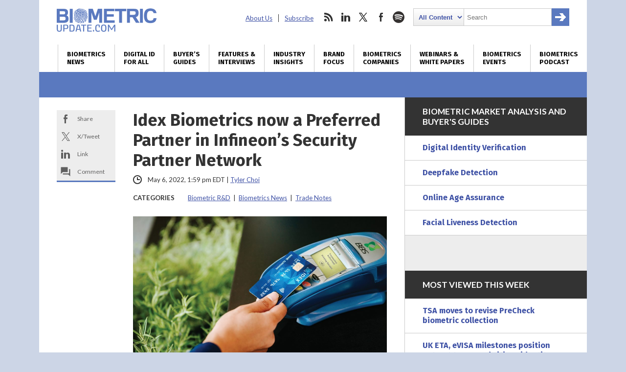

--- FILE ---
content_type: text/html; charset=utf-8
request_url: https://www.google.com/recaptcha/api2/anchor?ar=1&k=6LckmcMpAAAAAMdPMFPi54sy9nyJm0WHTIaER1qz&co=aHR0cHM6Ly93d3cuYmlvbWV0cmljdXBkYXRlLmNvbTo0NDM.&hl=en&v=N67nZn4AqZkNcbeMu4prBgzg&size=invisible&anchor-ms=20000&execute-ms=30000&cb=nwmvq3jotzp
body_size: 48684
content:
<!DOCTYPE HTML><html dir="ltr" lang="en"><head><meta http-equiv="Content-Type" content="text/html; charset=UTF-8">
<meta http-equiv="X-UA-Compatible" content="IE=edge">
<title>reCAPTCHA</title>
<style type="text/css">
/* cyrillic-ext */
@font-face {
  font-family: 'Roboto';
  font-style: normal;
  font-weight: 400;
  font-stretch: 100%;
  src: url(//fonts.gstatic.com/s/roboto/v48/KFO7CnqEu92Fr1ME7kSn66aGLdTylUAMa3GUBHMdazTgWw.woff2) format('woff2');
  unicode-range: U+0460-052F, U+1C80-1C8A, U+20B4, U+2DE0-2DFF, U+A640-A69F, U+FE2E-FE2F;
}
/* cyrillic */
@font-face {
  font-family: 'Roboto';
  font-style: normal;
  font-weight: 400;
  font-stretch: 100%;
  src: url(//fonts.gstatic.com/s/roboto/v48/KFO7CnqEu92Fr1ME7kSn66aGLdTylUAMa3iUBHMdazTgWw.woff2) format('woff2');
  unicode-range: U+0301, U+0400-045F, U+0490-0491, U+04B0-04B1, U+2116;
}
/* greek-ext */
@font-face {
  font-family: 'Roboto';
  font-style: normal;
  font-weight: 400;
  font-stretch: 100%;
  src: url(//fonts.gstatic.com/s/roboto/v48/KFO7CnqEu92Fr1ME7kSn66aGLdTylUAMa3CUBHMdazTgWw.woff2) format('woff2');
  unicode-range: U+1F00-1FFF;
}
/* greek */
@font-face {
  font-family: 'Roboto';
  font-style: normal;
  font-weight: 400;
  font-stretch: 100%;
  src: url(//fonts.gstatic.com/s/roboto/v48/KFO7CnqEu92Fr1ME7kSn66aGLdTylUAMa3-UBHMdazTgWw.woff2) format('woff2');
  unicode-range: U+0370-0377, U+037A-037F, U+0384-038A, U+038C, U+038E-03A1, U+03A3-03FF;
}
/* math */
@font-face {
  font-family: 'Roboto';
  font-style: normal;
  font-weight: 400;
  font-stretch: 100%;
  src: url(//fonts.gstatic.com/s/roboto/v48/KFO7CnqEu92Fr1ME7kSn66aGLdTylUAMawCUBHMdazTgWw.woff2) format('woff2');
  unicode-range: U+0302-0303, U+0305, U+0307-0308, U+0310, U+0312, U+0315, U+031A, U+0326-0327, U+032C, U+032F-0330, U+0332-0333, U+0338, U+033A, U+0346, U+034D, U+0391-03A1, U+03A3-03A9, U+03B1-03C9, U+03D1, U+03D5-03D6, U+03F0-03F1, U+03F4-03F5, U+2016-2017, U+2034-2038, U+203C, U+2040, U+2043, U+2047, U+2050, U+2057, U+205F, U+2070-2071, U+2074-208E, U+2090-209C, U+20D0-20DC, U+20E1, U+20E5-20EF, U+2100-2112, U+2114-2115, U+2117-2121, U+2123-214F, U+2190, U+2192, U+2194-21AE, U+21B0-21E5, U+21F1-21F2, U+21F4-2211, U+2213-2214, U+2216-22FF, U+2308-230B, U+2310, U+2319, U+231C-2321, U+2336-237A, U+237C, U+2395, U+239B-23B7, U+23D0, U+23DC-23E1, U+2474-2475, U+25AF, U+25B3, U+25B7, U+25BD, U+25C1, U+25CA, U+25CC, U+25FB, U+266D-266F, U+27C0-27FF, U+2900-2AFF, U+2B0E-2B11, U+2B30-2B4C, U+2BFE, U+3030, U+FF5B, U+FF5D, U+1D400-1D7FF, U+1EE00-1EEFF;
}
/* symbols */
@font-face {
  font-family: 'Roboto';
  font-style: normal;
  font-weight: 400;
  font-stretch: 100%;
  src: url(//fonts.gstatic.com/s/roboto/v48/KFO7CnqEu92Fr1ME7kSn66aGLdTylUAMaxKUBHMdazTgWw.woff2) format('woff2');
  unicode-range: U+0001-000C, U+000E-001F, U+007F-009F, U+20DD-20E0, U+20E2-20E4, U+2150-218F, U+2190, U+2192, U+2194-2199, U+21AF, U+21E6-21F0, U+21F3, U+2218-2219, U+2299, U+22C4-22C6, U+2300-243F, U+2440-244A, U+2460-24FF, U+25A0-27BF, U+2800-28FF, U+2921-2922, U+2981, U+29BF, U+29EB, U+2B00-2BFF, U+4DC0-4DFF, U+FFF9-FFFB, U+10140-1018E, U+10190-1019C, U+101A0, U+101D0-101FD, U+102E0-102FB, U+10E60-10E7E, U+1D2C0-1D2D3, U+1D2E0-1D37F, U+1F000-1F0FF, U+1F100-1F1AD, U+1F1E6-1F1FF, U+1F30D-1F30F, U+1F315, U+1F31C, U+1F31E, U+1F320-1F32C, U+1F336, U+1F378, U+1F37D, U+1F382, U+1F393-1F39F, U+1F3A7-1F3A8, U+1F3AC-1F3AF, U+1F3C2, U+1F3C4-1F3C6, U+1F3CA-1F3CE, U+1F3D4-1F3E0, U+1F3ED, U+1F3F1-1F3F3, U+1F3F5-1F3F7, U+1F408, U+1F415, U+1F41F, U+1F426, U+1F43F, U+1F441-1F442, U+1F444, U+1F446-1F449, U+1F44C-1F44E, U+1F453, U+1F46A, U+1F47D, U+1F4A3, U+1F4B0, U+1F4B3, U+1F4B9, U+1F4BB, U+1F4BF, U+1F4C8-1F4CB, U+1F4D6, U+1F4DA, U+1F4DF, U+1F4E3-1F4E6, U+1F4EA-1F4ED, U+1F4F7, U+1F4F9-1F4FB, U+1F4FD-1F4FE, U+1F503, U+1F507-1F50B, U+1F50D, U+1F512-1F513, U+1F53E-1F54A, U+1F54F-1F5FA, U+1F610, U+1F650-1F67F, U+1F687, U+1F68D, U+1F691, U+1F694, U+1F698, U+1F6AD, U+1F6B2, U+1F6B9-1F6BA, U+1F6BC, U+1F6C6-1F6CF, U+1F6D3-1F6D7, U+1F6E0-1F6EA, U+1F6F0-1F6F3, U+1F6F7-1F6FC, U+1F700-1F7FF, U+1F800-1F80B, U+1F810-1F847, U+1F850-1F859, U+1F860-1F887, U+1F890-1F8AD, U+1F8B0-1F8BB, U+1F8C0-1F8C1, U+1F900-1F90B, U+1F93B, U+1F946, U+1F984, U+1F996, U+1F9E9, U+1FA00-1FA6F, U+1FA70-1FA7C, U+1FA80-1FA89, U+1FA8F-1FAC6, U+1FACE-1FADC, U+1FADF-1FAE9, U+1FAF0-1FAF8, U+1FB00-1FBFF;
}
/* vietnamese */
@font-face {
  font-family: 'Roboto';
  font-style: normal;
  font-weight: 400;
  font-stretch: 100%;
  src: url(//fonts.gstatic.com/s/roboto/v48/KFO7CnqEu92Fr1ME7kSn66aGLdTylUAMa3OUBHMdazTgWw.woff2) format('woff2');
  unicode-range: U+0102-0103, U+0110-0111, U+0128-0129, U+0168-0169, U+01A0-01A1, U+01AF-01B0, U+0300-0301, U+0303-0304, U+0308-0309, U+0323, U+0329, U+1EA0-1EF9, U+20AB;
}
/* latin-ext */
@font-face {
  font-family: 'Roboto';
  font-style: normal;
  font-weight: 400;
  font-stretch: 100%;
  src: url(//fonts.gstatic.com/s/roboto/v48/KFO7CnqEu92Fr1ME7kSn66aGLdTylUAMa3KUBHMdazTgWw.woff2) format('woff2');
  unicode-range: U+0100-02BA, U+02BD-02C5, U+02C7-02CC, U+02CE-02D7, U+02DD-02FF, U+0304, U+0308, U+0329, U+1D00-1DBF, U+1E00-1E9F, U+1EF2-1EFF, U+2020, U+20A0-20AB, U+20AD-20C0, U+2113, U+2C60-2C7F, U+A720-A7FF;
}
/* latin */
@font-face {
  font-family: 'Roboto';
  font-style: normal;
  font-weight: 400;
  font-stretch: 100%;
  src: url(//fonts.gstatic.com/s/roboto/v48/KFO7CnqEu92Fr1ME7kSn66aGLdTylUAMa3yUBHMdazQ.woff2) format('woff2');
  unicode-range: U+0000-00FF, U+0131, U+0152-0153, U+02BB-02BC, U+02C6, U+02DA, U+02DC, U+0304, U+0308, U+0329, U+2000-206F, U+20AC, U+2122, U+2191, U+2193, U+2212, U+2215, U+FEFF, U+FFFD;
}
/* cyrillic-ext */
@font-face {
  font-family: 'Roboto';
  font-style: normal;
  font-weight: 500;
  font-stretch: 100%;
  src: url(//fonts.gstatic.com/s/roboto/v48/KFO7CnqEu92Fr1ME7kSn66aGLdTylUAMa3GUBHMdazTgWw.woff2) format('woff2');
  unicode-range: U+0460-052F, U+1C80-1C8A, U+20B4, U+2DE0-2DFF, U+A640-A69F, U+FE2E-FE2F;
}
/* cyrillic */
@font-face {
  font-family: 'Roboto';
  font-style: normal;
  font-weight: 500;
  font-stretch: 100%;
  src: url(//fonts.gstatic.com/s/roboto/v48/KFO7CnqEu92Fr1ME7kSn66aGLdTylUAMa3iUBHMdazTgWw.woff2) format('woff2');
  unicode-range: U+0301, U+0400-045F, U+0490-0491, U+04B0-04B1, U+2116;
}
/* greek-ext */
@font-face {
  font-family: 'Roboto';
  font-style: normal;
  font-weight: 500;
  font-stretch: 100%;
  src: url(//fonts.gstatic.com/s/roboto/v48/KFO7CnqEu92Fr1ME7kSn66aGLdTylUAMa3CUBHMdazTgWw.woff2) format('woff2');
  unicode-range: U+1F00-1FFF;
}
/* greek */
@font-face {
  font-family: 'Roboto';
  font-style: normal;
  font-weight: 500;
  font-stretch: 100%;
  src: url(//fonts.gstatic.com/s/roboto/v48/KFO7CnqEu92Fr1ME7kSn66aGLdTylUAMa3-UBHMdazTgWw.woff2) format('woff2');
  unicode-range: U+0370-0377, U+037A-037F, U+0384-038A, U+038C, U+038E-03A1, U+03A3-03FF;
}
/* math */
@font-face {
  font-family: 'Roboto';
  font-style: normal;
  font-weight: 500;
  font-stretch: 100%;
  src: url(//fonts.gstatic.com/s/roboto/v48/KFO7CnqEu92Fr1ME7kSn66aGLdTylUAMawCUBHMdazTgWw.woff2) format('woff2');
  unicode-range: U+0302-0303, U+0305, U+0307-0308, U+0310, U+0312, U+0315, U+031A, U+0326-0327, U+032C, U+032F-0330, U+0332-0333, U+0338, U+033A, U+0346, U+034D, U+0391-03A1, U+03A3-03A9, U+03B1-03C9, U+03D1, U+03D5-03D6, U+03F0-03F1, U+03F4-03F5, U+2016-2017, U+2034-2038, U+203C, U+2040, U+2043, U+2047, U+2050, U+2057, U+205F, U+2070-2071, U+2074-208E, U+2090-209C, U+20D0-20DC, U+20E1, U+20E5-20EF, U+2100-2112, U+2114-2115, U+2117-2121, U+2123-214F, U+2190, U+2192, U+2194-21AE, U+21B0-21E5, U+21F1-21F2, U+21F4-2211, U+2213-2214, U+2216-22FF, U+2308-230B, U+2310, U+2319, U+231C-2321, U+2336-237A, U+237C, U+2395, U+239B-23B7, U+23D0, U+23DC-23E1, U+2474-2475, U+25AF, U+25B3, U+25B7, U+25BD, U+25C1, U+25CA, U+25CC, U+25FB, U+266D-266F, U+27C0-27FF, U+2900-2AFF, U+2B0E-2B11, U+2B30-2B4C, U+2BFE, U+3030, U+FF5B, U+FF5D, U+1D400-1D7FF, U+1EE00-1EEFF;
}
/* symbols */
@font-face {
  font-family: 'Roboto';
  font-style: normal;
  font-weight: 500;
  font-stretch: 100%;
  src: url(//fonts.gstatic.com/s/roboto/v48/KFO7CnqEu92Fr1ME7kSn66aGLdTylUAMaxKUBHMdazTgWw.woff2) format('woff2');
  unicode-range: U+0001-000C, U+000E-001F, U+007F-009F, U+20DD-20E0, U+20E2-20E4, U+2150-218F, U+2190, U+2192, U+2194-2199, U+21AF, U+21E6-21F0, U+21F3, U+2218-2219, U+2299, U+22C4-22C6, U+2300-243F, U+2440-244A, U+2460-24FF, U+25A0-27BF, U+2800-28FF, U+2921-2922, U+2981, U+29BF, U+29EB, U+2B00-2BFF, U+4DC0-4DFF, U+FFF9-FFFB, U+10140-1018E, U+10190-1019C, U+101A0, U+101D0-101FD, U+102E0-102FB, U+10E60-10E7E, U+1D2C0-1D2D3, U+1D2E0-1D37F, U+1F000-1F0FF, U+1F100-1F1AD, U+1F1E6-1F1FF, U+1F30D-1F30F, U+1F315, U+1F31C, U+1F31E, U+1F320-1F32C, U+1F336, U+1F378, U+1F37D, U+1F382, U+1F393-1F39F, U+1F3A7-1F3A8, U+1F3AC-1F3AF, U+1F3C2, U+1F3C4-1F3C6, U+1F3CA-1F3CE, U+1F3D4-1F3E0, U+1F3ED, U+1F3F1-1F3F3, U+1F3F5-1F3F7, U+1F408, U+1F415, U+1F41F, U+1F426, U+1F43F, U+1F441-1F442, U+1F444, U+1F446-1F449, U+1F44C-1F44E, U+1F453, U+1F46A, U+1F47D, U+1F4A3, U+1F4B0, U+1F4B3, U+1F4B9, U+1F4BB, U+1F4BF, U+1F4C8-1F4CB, U+1F4D6, U+1F4DA, U+1F4DF, U+1F4E3-1F4E6, U+1F4EA-1F4ED, U+1F4F7, U+1F4F9-1F4FB, U+1F4FD-1F4FE, U+1F503, U+1F507-1F50B, U+1F50D, U+1F512-1F513, U+1F53E-1F54A, U+1F54F-1F5FA, U+1F610, U+1F650-1F67F, U+1F687, U+1F68D, U+1F691, U+1F694, U+1F698, U+1F6AD, U+1F6B2, U+1F6B9-1F6BA, U+1F6BC, U+1F6C6-1F6CF, U+1F6D3-1F6D7, U+1F6E0-1F6EA, U+1F6F0-1F6F3, U+1F6F7-1F6FC, U+1F700-1F7FF, U+1F800-1F80B, U+1F810-1F847, U+1F850-1F859, U+1F860-1F887, U+1F890-1F8AD, U+1F8B0-1F8BB, U+1F8C0-1F8C1, U+1F900-1F90B, U+1F93B, U+1F946, U+1F984, U+1F996, U+1F9E9, U+1FA00-1FA6F, U+1FA70-1FA7C, U+1FA80-1FA89, U+1FA8F-1FAC6, U+1FACE-1FADC, U+1FADF-1FAE9, U+1FAF0-1FAF8, U+1FB00-1FBFF;
}
/* vietnamese */
@font-face {
  font-family: 'Roboto';
  font-style: normal;
  font-weight: 500;
  font-stretch: 100%;
  src: url(//fonts.gstatic.com/s/roboto/v48/KFO7CnqEu92Fr1ME7kSn66aGLdTylUAMa3OUBHMdazTgWw.woff2) format('woff2');
  unicode-range: U+0102-0103, U+0110-0111, U+0128-0129, U+0168-0169, U+01A0-01A1, U+01AF-01B0, U+0300-0301, U+0303-0304, U+0308-0309, U+0323, U+0329, U+1EA0-1EF9, U+20AB;
}
/* latin-ext */
@font-face {
  font-family: 'Roboto';
  font-style: normal;
  font-weight: 500;
  font-stretch: 100%;
  src: url(//fonts.gstatic.com/s/roboto/v48/KFO7CnqEu92Fr1ME7kSn66aGLdTylUAMa3KUBHMdazTgWw.woff2) format('woff2');
  unicode-range: U+0100-02BA, U+02BD-02C5, U+02C7-02CC, U+02CE-02D7, U+02DD-02FF, U+0304, U+0308, U+0329, U+1D00-1DBF, U+1E00-1E9F, U+1EF2-1EFF, U+2020, U+20A0-20AB, U+20AD-20C0, U+2113, U+2C60-2C7F, U+A720-A7FF;
}
/* latin */
@font-face {
  font-family: 'Roboto';
  font-style: normal;
  font-weight: 500;
  font-stretch: 100%;
  src: url(//fonts.gstatic.com/s/roboto/v48/KFO7CnqEu92Fr1ME7kSn66aGLdTylUAMa3yUBHMdazQ.woff2) format('woff2');
  unicode-range: U+0000-00FF, U+0131, U+0152-0153, U+02BB-02BC, U+02C6, U+02DA, U+02DC, U+0304, U+0308, U+0329, U+2000-206F, U+20AC, U+2122, U+2191, U+2193, U+2212, U+2215, U+FEFF, U+FFFD;
}
/* cyrillic-ext */
@font-face {
  font-family: 'Roboto';
  font-style: normal;
  font-weight: 900;
  font-stretch: 100%;
  src: url(//fonts.gstatic.com/s/roboto/v48/KFO7CnqEu92Fr1ME7kSn66aGLdTylUAMa3GUBHMdazTgWw.woff2) format('woff2');
  unicode-range: U+0460-052F, U+1C80-1C8A, U+20B4, U+2DE0-2DFF, U+A640-A69F, U+FE2E-FE2F;
}
/* cyrillic */
@font-face {
  font-family: 'Roboto';
  font-style: normal;
  font-weight: 900;
  font-stretch: 100%;
  src: url(//fonts.gstatic.com/s/roboto/v48/KFO7CnqEu92Fr1ME7kSn66aGLdTylUAMa3iUBHMdazTgWw.woff2) format('woff2');
  unicode-range: U+0301, U+0400-045F, U+0490-0491, U+04B0-04B1, U+2116;
}
/* greek-ext */
@font-face {
  font-family: 'Roboto';
  font-style: normal;
  font-weight: 900;
  font-stretch: 100%;
  src: url(//fonts.gstatic.com/s/roboto/v48/KFO7CnqEu92Fr1ME7kSn66aGLdTylUAMa3CUBHMdazTgWw.woff2) format('woff2');
  unicode-range: U+1F00-1FFF;
}
/* greek */
@font-face {
  font-family: 'Roboto';
  font-style: normal;
  font-weight: 900;
  font-stretch: 100%;
  src: url(//fonts.gstatic.com/s/roboto/v48/KFO7CnqEu92Fr1ME7kSn66aGLdTylUAMa3-UBHMdazTgWw.woff2) format('woff2');
  unicode-range: U+0370-0377, U+037A-037F, U+0384-038A, U+038C, U+038E-03A1, U+03A3-03FF;
}
/* math */
@font-face {
  font-family: 'Roboto';
  font-style: normal;
  font-weight: 900;
  font-stretch: 100%;
  src: url(//fonts.gstatic.com/s/roboto/v48/KFO7CnqEu92Fr1ME7kSn66aGLdTylUAMawCUBHMdazTgWw.woff2) format('woff2');
  unicode-range: U+0302-0303, U+0305, U+0307-0308, U+0310, U+0312, U+0315, U+031A, U+0326-0327, U+032C, U+032F-0330, U+0332-0333, U+0338, U+033A, U+0346, U+034D, U+0391-03A1, U+03A3-03A9, U+03B1-03C9, U+03D1, U+03D5-03D6, U+03F0-03F1, U+03F4-03F5, U+2016-2017, U+2034-2038, U+203C, U+2040, U+2043, U+2047, U+2050, U+2057, U+205F, U+2070-2071, U+2074-208E, U+2090-209C, U+20D0-20DC, U+20E1, U+20E5-20EF, U+2100-2112, U+2114-2115, U+2117-2121, U+2123-214F, U+2190, U+2192, U+2194-21AE, U+21B0-21E5, U+21F1-21F2, U+21F4-2211, U+2213-2214, U+2216-22FF, U+2308-230B, U+2310, U+2319, U+231C-2321, U+2336-237A, U+237C, U+2395, U+239B-23B7, U+23D0, U+23DC-23E1, U+2474-2475, U+25AF, U+25B3, U+25B7, U+25BD, U+25C1, U+25CA, U+25CC, U+25FB, U+266D-266F, U+27C0-27FF, U+2900-2AFF, U+2B0E-2B11, U+2B30-2B4C, U+2BFE, U+3030, U+FF5B, U+FF5D, U+1D400-1D7FF, U+1EE00-1EEFF;
}
/* symbols */
@font-face {
  font-family: 'Roboto';
  font-style: normal;
  font-weight: 900;
  font-stretch: 100%;
  src: url(//fonts.gstatic.com/s/roboto/v48/KFO7CnqEu92Fr1ME7kSn66aGLdTylUAMaxKUBHMdazTgWw.woff2) format('woff2');
  unicode-range: U+0001-000C, U+000E-001F, U+007F-009F, U+20DD-20E0, U+20E2-20E4, U+2150-218F, U+2190, U+2192, U+2194-2199, U+21AF, U+21E6-21F0, U+21F3, U+2218-2219, U+2299, U+22C4-22C6, U+2300-243F, U+2440-244A, U+2460-24FF, U+25A0-27BF, U+2800-28FF, U+2921-2922, U+2981, U+29BF, U+29EB, U+2B00-2BFF, U+4DC0-4DFF, U+FFF9-FFFB, U+10140-1018E, U+10190-1019C, U+101A0, U+101D0-101FD, U+102E0-102FB, U+10E60-10E7E, U+1D2C0-1D2D3, U+1D2E0-1D37F, U+1F000-1F0FF, U+1F100-1F1AD, U+1F1E6-1F1FF, U+1F30D-1F30F, U+1F315, U+1F31C, U+1F31E, U+1F320-1F32C, U+1F336, U+1F378, U+1F37D, U+1F382, U+1F393-1F39F, U+1F3A7-1F3A8, U+1F3AC-1F3AF, U+1F3C2, U+1F3C4-1F3C6, U+1F3CA-1F3CE, U+1F3D4-1F3E0, U+1F3ED, U+1F3F1-1F3F3, U+1F3F5-1F3F7, U+1F408, U+1F415, U+1F41F, U+1F426, U+1F43F, U+1F441-1F442, U+1F444, U+1F446-1F449, U+1F44C-1F44E, U+1F453, U+1F46A, U+1F47D, U+1F4A3, U+1F4B0, U+1F4B3, U+1F4B9, U+1F4BB, U+1F4BF, U+1F4C8-1F4CB, U+1F4D6, U+1F4DA, U+1F4DF, U+1F4E3-1F4E6, U+1F4EA-1F4ED, U+1F4F7, U+1F4F9-1F4FB, U+1F4FD-1F4FE, U+1F503, U+1F507-1F50B, U+1F50D, U+1F512-1F513, U+1F53E-1F54A, U+1F54F-1F5FA, U+1F610, U+1F650-1F67F, U+1F687, U+1F68D, U+1F691, U+1F694, U+1F698, U+1F6AD, U+1F6B2, U+1F6B9-1F6BA, U+1F6BC, U+1F6C6-1F6CF, U+1F6D3-1F6D7, U+1F6E0-1F6EA, U+1F6F0-1F6F3, U+1F6F7-1F6FC, U+1F700-1F7FF, U+1F800-1F80B, U+1F810-1F847, U+1F850-1F859, U+1F860-1F887, U+1F890-1F8AD, U+1F8B0-1F8BB, U+1F8C0-1F8C1, U+1F900-1F90B, U+1F93B, U+1F946, U+1F984, U+1F996, U+1F9E9, U+1FA00-1FA6F, U+1FA70-1FA7C, U+1FA80-1FA89, U+1FA8F-1FAC6, U+1FACE-1FADC, U+1FADF-1FAE9, U+1FAF0-1FAF8, U+1FB00-1FBFF;
}
/* vietnamese */
@font-face {
  font-family: 'Roboto';
  font-style: normal;
  font-weight: 900;
  font-stretch: 100%;
  src: url(//fonts.gstatic.com/s/roboto/v48/KFO7CnqEu92Fr1ME7kSn66aGLdTylUAMa3OUBHMdazTgWw.woff2) format('woff2');
  unicode-range: U+0102-0103, U+0110-0111, U+0128-0129, U+0168-0169, U+01A0-01A1, U+01AF-01B0, U+0300-0301, U+0303-0304, U+0308-0309, U+0323, U+0329, U+1EA0-1EF9, U+20AB;
}
/* latin-ext */
@font-face {
  font-family: 'Roboto';
  font-style: normal;
  font-weight: 900;
  font-stretch: 100%;
  src: url(//fonts.gstatic.com/s/roboto/v48/KFO7CnqEu92Fr1ME7kSn66aGLdTylUAMa3KUBHMdazTgWw.woff2) format('woff2');
  unicode-range: U+0100-02BA, U+02BD-02C5, U+02C7-02CC, U+02CE-02D7, U+02DD-02FF, U+0304, U+0308, U+0329, U+1D00-1DBF, U+1E00-1E9F, U+1EF2-1EFF, U+2020, U+20A0-20AB, U+20AD-20C0, U+2113, U+2C60-2C7F, U+A720-A7FF;
}
/* latin */
@font-face {
  font-family: 'Roboto';
  font-style: normal;
  font-weight: 900;
  font-stretch: 100%;
  src: url(//fonts.gstatic.com/s/roboto/v48/KFO7CnqEu92Fr1ME7kSn66aGLdTylUAMa3yUBHMdazQ.woff2) format('woff2');
  unicode-range: U+0000-00FF, U+0131, U+0152-0153, U+02BB-02BC, U+02C6, U+02DA, U+02DC, U+0304, U+0308, U+0329, U+2000-206F, U+20AC, U+2122, U+2191, U+2193, U+2212, U+2215, U+FEFF, U+FFFD;
}

</style>
<link rel="stylesheet" type="text/css" href="https://www.gstatic.com/recaptcha/releases/N67nZn4AqZkNcbeMu4prBgzg/styles__ltr.css">
<script nonce="_WA9hM4icghpD1uMuR3H3w" type="text/javascript">window['__recaptcha_api'] = 'https://www.google.com/recaptcha/api2/';</script>
<script type="text/javascript" src="https://www.gstatic.com/recaptcha/releases/N67nZn4AqZkNcbeMu4prBgzg/recaptcha__en.js" nonce="_WA9hM4icghpD1uMuR3H3w">
      
    </script></head>
<body><div id="rc-anchor-alert" class="rc-anchor-alert"></div>
<input type="hidden" id="recaptcha-token" value="[base64]">
<script type="text/javascript" nonce="_WA9hM4icghpD1uMuR3H3w">
      recaptcha.anchor.Main.init("[\x22ainput\x22,[\x22bgdata\x22,\x22\x22,\[base64]/[base64]/[base64]/bmV3IHJbeF0oY1swXSk6RT09Mj9uZXcgclt4XShjWzBdLGNbMV0pOkU9PTM/bmV3IHJbeF0oY1swXSxjWzFdLGNbMl0pOkU9PTQ/[base64]/[base64]/[base64]/[base64]/[base64]/[base64]/[base64]/[base64]\x22,\[base64]\\u003d\x22,\x22Zgliw6ZELmHCm8O0M8OHwqzDvsKqw5/Doywow5vCs8KAwrgLw6jCkjjCm8OIwqnCqsKDwqcgCyXCsFdIasOufcKwaMKCHsOkXsO7w7l6EAXDncKsbMOWeSt3A8K0w7YLw63ChMKKwqcww7fDicO7w7/DsndsQwBaVDxBOy7Dl8Ojw4rCrcO8VyxEACLCtMKGKmFpw75ZSVhYw7QYeS9YE8KHw7/CojYzaMOmZ8OxY8K2w5hhw7PDrSpQw5vDpsObS8KWFcKeCcO/wpwEVSDCk1vCqsKnVMOeOxvDlXcANC1KwoQww6TDqMKDw7tzfsO6wqhzw77CihZFwq/[base64]/[base64]/wpcQQGRhw7IAwq7CqMO8w4dzB8KMWsODDMKQE1fChXDDuwMtw6/CtsOzbjgEQmrDsxIgL0rCusKYT2bDijnDlX3CuGoNw75abD/CpcOTWcKNw7DCjsK1w5XCqmU/JMKRbSHDocKLw7XCjyHCpjrClsOyaMO9VcKNw4Bxwr/CuDVwBnhDw7d7wpxVCndwWUhnw4Irw5tMw53DvmIWC07Ch8K3w6tdw7wBw6zCtsKawqPDisKeScOPeDtOw6RQwoEEw6EGw6g9wpvDkR/CrEnCm8O6w5B5OEBEwrnDmsK2YMO7VUJhw6g3FzglcsOpYB8wa8OwOsOJw6bDr8KlZH/ChcKBSyVTUUZ/w5rCrjDDo37DpXALZ8KeaDTDl25JHMKeKsOjN8ORw4vDhsK3PWguw4rCt8KUw7EFdEh4dFTCoWdKw7/ChMKuc1/[base64]/Do2gIw6syd0hww5fCrBzDjsKDAxxbCknDj3zCscKsAnPCtMOhw7ZjATsDwpIxW8KYIsKywpFnw7UjcsOKRMKswqxzwq3CikjCnMO9wqAQbMOpw5hdRnfDvldEFMKuXsO8NMKDVMKfRzbDpC7DkgnDg2PDr23DhcO7w4gQwo5GwpLDmsOaw53ClSx/w4pOX8KPwo7DvMOsw5TCnj41dMKmdcK0w7weelzDmcO8wo9MN8K4VMK0LWHDlsO4w7VYJhMWUS/DmwbDnMKyZT7CpXorw67CrDDCjDTDq8KtUWnDiF7DsMOmTXFBwqtjw4NAfcOlP0gLw5fCiGPDmsKua1DCuHrDpjV+wpXCn1PClcOfw57Coh5vVMKgccKLw6BoDsKcw54GCsK8wrrCpx9ZSyYhLE/DtA5LwqQee34xdgUYw6ItwrnDhxJrK8Oudx7DlRnCvgLDmcKUf8Oiw5QEYWMPwpARBmNkQsKhXVcvw4/DsBBYw68wY8K1bDU+H8KQw7DCk8KYw4/[base64]/[base64]/DiMOhwq/Cp8OLGXXCi8Kmw7/CkV/DikjDg8OzawsNfsK7w7NBw5rDqlXDt8OQLcKHdSbDlFvDrMKNbMOjBEcrw6Y1TcOnwrspMMOWMBcgwoPCvsOvwrRxwrkSU0zDmF0awpzDiMK6woTDmMKLw7JGEhnDqcKyckxWwovDhsKEWihSKsKbwqHCuhPCkMOcZGdbwrHCmsKZZsOPCV/CnMOGw4HDtcKXw5DDj09Ww5J+WzRTw7xFShYvHWHCl8OSJWXCtlbChVHDvsOoB1HCu8O+MS3Cv2rCj2cED8OMwrXChX3DmFEZNR7DrmvDk8KlwqE1KhgORMOjdcKlwq/DocOlCQLDuBrDscKoFcKawonDqsK1VUbDtyPDpS9zw7PCq8OTFsOaLTRqU1rCucOkFMO5MsKVI2vCssKzLMKfGBTDvyvCtMK8DsKOwpBRw5bChsKOw6HDtExJJ1HDk0EPwp/CjMKMfsK/wobDjRfCqMKwwqzDgMO8KRnCicO2LRo7w7UHW17Ch8KYwr7Do8ONMgB5w6Y8worDm1dpwp5tWmLDlip3wp7DsmnDsCfDsMKATjfDn8OlwobDqcOCw5wkRnMrw4EVSsO4U8O4WkvCpsKZw7TCo8OOJsOiwoMLO8OBwqvCu8K8w5N+K8OSAsKRdQfDuMOSw6AOw5R/wqfDuwLCj8Oaw6/CsFbDsMKuwoDDscKpNMO/aXZhw7TCnzp3cMKSwrPDjcKEwq7CgsOXUcKJw73DmsK/FcODwprDqMKlwp/DiGoLK3Y0w5nCkiLCi1wEwrUfExRIwqgUYsO2wpoUwqfDtsKyJMO3G1lKS33Cp8KAaw0GCcOuwqhtAMKLw4PCimxkSMO5CsOLw6bCizrCucOBwolDWMOnwoPDigxAw5HCsMOKwqUcOQluVcO1dTbCslp/wogow6LCgirCgSXDhMKEw44pwp3Dp2zCrsKxw4bClgjDqcK+QcOXwpYncXHCocKraiIKw618w6nCoMKHw6TDp8OYMsKgwoNxaCHDiMOcYcK+J8OeLcOywofCszrCl8KXw4vCvFYgFE0bw6FsGQnCqsKFV252A14bw6xZw4/CgsKjHTLCg8OyL2XDp8Orw6jCr0PCtsKYcMKZbMKUwqlVwqIHw7rDmA7DpX3Ci8Kiw5lpBE18PcKXw5zChFLDjsOwLzPDpls3wpjCo8KZwpMQwqPDtMKTwq7Dig7DtHQ/TUvCiB0FLcKKUsO6wqIoe8K2ZMOVGk4rw7vClMOUQz/[base64]/w7DDjgYkw5ERGMKfwrHCnmzDmsOiXMOSwrrDiiM9cm/[base64]/Ct3fDqRnChcKVK1NtwrfDhMO2J0fCicKGaMOPwr1iwrjDmcOiwrHCqsO2w6fDtMOkCsK2U2HDrMKzU3I3w6fDgXvCu8O8GcOlwqx9wonDtsKUw54dw7LCgGY/YcOiw5QKUFcBVjgzFVIaYsO+w7l5XgHDm2HCvVU/HVbCv8Oyw5tPQXZ3wpQcZEVnASF6w4pUw70kwqoCwp/ClQTDpk/[base64]/w6XDnivDu30SaMOAwrLCsRfDsQQDwqnDosOsw5rCt8K6dH/CmcKJwpANw5/[base64]/cXHDqcO/w6vDj8KvCyvCqFRUYAPCgGTCnMObHg3DmHkZwqXDnsKJw5zDiGTDlUFzwpjCscOpwpdmwqLCiMOuYcKaBcKAw4XCocOJPBoKJBjCqsO7I8ORwqoMHMKvJX3Dq8O/HMKAChbDjwvCp8Odw7/[base64]/[base64]/Cp8KsAEcSw5YeFDXDqEnDmcOWUMKyw7XDhGjCgsORw5tQw4c7wppbwoJWw6bCphpZw6BJcBRGw4XDmcKCw7/[base64]/Dlw9dNMOUCcOpTcKkTsO5w6fDlS4Kwq7DlD1+wqUMwrAhw6HChMOhwo7Dv2HDsULDiMKfbm7Dqy/CgcOVNk56w7dew67CoMOIwoBmQQrCtcKdRW8iCRxgL8O7wqVPwrtuNBZ8w49ZwqfCjMOow5nDlcOUwpM7bcKJwpUCw7bCvcO2wr19GMODGzfDksOOw5ReCMOBwrDCnMOVcsKYw7l1w7ZQw5NowqLDg8Kmw444wpfCqEHDrh8Gw5/DpUTCvDNvTWDCq0fDicKQw7jClmzDhsKHw5LCoXjDgsOXJsOVw7/CjMO+OghgworDs8O9X0PDmmZ3w67DoVYGwrYoME3DqBJGwqZNMwPDpUrDrU/[base64]/wrnCm1QQEGrChsOYw5DDmG5nRsKFw58Bw4DCm8KGwpfDqcOSPMKzwqsZPcOXfsK8aMOfFyozwqPCtcK/NcO7VzZBKsOSQTPDhcOPw4o5RB/DrUzCnRDCn8OmwobCrAXDpQnCkMOIwr86w5dewqNjwqnCusKjwrLCljJCw5NSYXfDjMKwwoFse0coeSFBZWXDncKSA3MFXiMTR8OHEsKPKMKpakzDscOvCFPDkMKXKcOAw6LDohoqPxsjw7ssbcKkw6/Cqj9hVsKELC3DgcOow71Uw7McFMOYUgvDsUTDlRMSw6F4w6fDvcKJwpbCnXAjfWpOecKROMObFMKzw4TChSZVwqfCu8OwchAcesOkY8O/[base64]/[base64]/wqXCjcKIEAbDisO0wo8MeMKnFhPDulfDt8OUwoDDgHLCpsKaRwbDpx/Dgh9OI8KSw4Ulw5Mjw5cbw5QgwrAgXCNyHANlTcKIw5rCjMKbc1zCn1rCq8OzwoJpwpHDmcOwIx/[base64]/ChU/[base64]/DgsKpwrhqBMOCw63DqcK7dULCliXDq8OfDsKjw5Iuwp/CtcOEwrzDkMKXYsOmw6nCpjBDUMOVw53ChsOWMHTDs0c6G8KaJmxhwpDDjcOOAVPDpGl4fMO5wqUsZXB0YjDDncKlw4pIQMO6N3rCsjjCpsK7w6hrwrcDw4bDin/DrRUXwrrCicKdwr9FLsK2XcO3MSTCrsK9EHIIwqRAIQklE0TClcKgwp0pbA8EPsKywqfCrHbDl8KMw4FSw5JawojDq8KNHUMrBMOPPgnDvWzDhMOdwrV9LFHDr8KEbzDCu8K3w6Q5wrZDwo0FLEvDnMO1OMKSX8KxX3FGwrXDtU1EIQjCvVlgNcO/[base64]/Dv1RDenjCiDHCncK8w5xfc8Ocwp84w7AowprDgcOSd2ICwq7Drm0VLcK0EsKKC8OZwrDCrW8CRsKYwq7CocOxGG13w5zDr8OgwrZIa8OSw5DCsTgqcVDDjS3DhcOtw7gIw47DlcK/wqnDrBjDvHbCvA/[base64]/FTc3LsK9wq4NwqVlw60Iw4bDu0DCiMOow5Rxw4nChnpPwoo8IcKVG0vCrMOuw73DvVzChcKEw6LCiSlDwqxfwpU7woZ9w4IXDsOlX0/CoVnDv8KXM3HCq8KQwrTCocO0DDJSw6LDkQNNWwzDiU7Di20PwrhBwrPDjsKvJzBDwp8UQMKLGxvCs3lAaMKbwqzDjTLCmcKhwpYdeVfCqVkoInTCrnw9w47CgTVxwpDDlsKYT2vDg8Olw6TDtz4lNGs3w5t9MmPCuUw8wo/DsMKtwq/Ck0nDscOHMGXDjl3DhmdLK1snw74kHMO6NMKywpTDkynDgzDDtmFSL1ohwrggIMKJwqZqw5caQ1JjLsOQe3jDp8OOQVY/wovDmX3CpU7DgyvCgkV5GFQCw6Npw6zDtn/CuFPCqsOowpoqwpPDlGVxEFN7wp3DvSBVDD43GGbDg8Kaw4g/[base64]/Cl8O6Kk7Cu8OewofDhnzClTA/[base64]/wpIGLMOBQcKKeB7Do8KSw4spwqTCnhvDpkTCjMKHw7dqw6ARRMKkwprDisKEBsKnbsO/wonDkmkgwpxKSkMUwrouw503wrUuQCMSwq/[base64]/woHDpcO6w71tBRRVwrfCusODMGrDlsONG8Obwqw8w4QSFsOKHcKmfMKvw6IwU8OAUz3ChndcdHJ/woDDvEkNwrnDjMKDYsKMb8OdwrLDusOyMV/[base64]/JcKSMxQlcnJ9woxlT8KVw5XCkETChgfConwCwqTCtsOxw47DucOHHcKkGDlmwrpnw74PZ8KVw41+Jilhw4VdZ3RDMcOGw4rCosOudMOwwrbDrAjCgx7ClQjCsxFefcK/[base64]/wpYUw5fCi8KKw5AXO1kyL8OLw7/[base64]/[base64]/CoMOCZMKAwqIxw6rDqA9Lwq5eMDJXwoXDimrDqMKaO8O2w6fDpcOjwqHCuRPDq8KWecOwwpoLw7bDk8Krw6DDh8KkQ8KtAEV7H8KpMzPDqBDCo8KIPcOWw6LCisOiIzJkwqrDvMOwwoc5w5PCnB/DjMOVw43Dv8OLw4fCjMO3w4E2KyZEMiHDum4ow78LwpBaEkdeIg7Dn8OYw5PCsUDCvsOpbQ7ClQfCu8K1LsKILUfCjMOGCMKxwqFbJ2l9BcK3wrVZw5HCkRZIwozClcK5C8K3wqgkw4MEJsOpCAfCpsKfL8KKIy1vwpfCtsKtKMK/w7Q8woV2QhZ0w4DDnQQ1BMK8IsKvVG8Xw4APw7zCmMOgJsOuw7xDO8K2I8KCXGVIwoHCg8OBK8KtDMKWfsKVVsOORsKVHHAjYcKZwqstw5XCmcKEw4pSJxPChMO/w6nCjTd/OB1rwojCtyAPw5XDt0jDuMKsw7pCYCvDpsKIfDrDjsOhc3fDlzHCp1VPc8KLw4nCpcKgwrFNdsKBZsK/wpAww7HCgX97cMOPTcO6QwAww4vDqndKwpMEBsKCWsOrF1PDskcuEMOCwqjCsTXClsOIQsOaf3I/Aloaw6BaNCjDg0kSwoXDokzCnn9WMDHDrFLDisKDw6gKw5zDtsKSNsOLSQxrRcOxwowtL2HDu8KeO8OIwq3DggFtE8Osw7YVa8KVwqZEUh4uwq5PwqPCtBVGXMOzw6fDs8O6NMKMw4RhwoVIwrp/w7t0EQggwrLCh8O+fRLChS0kWMOFFMOpFcKQw7QNDDnDjcORw4TCs8Kgw6LCnj/CszXDnzHDkUfCmzXCh8O4wrDDqVrCuGBQasKRw7TDoRjCqHfDsGYmw4g/wr3DvMKYw6HCsiRoecO3w7XDg8KFaMOKwr/DjMKhw6XCvxp4w6BIwpJtw51AwoPChCxkw5J1WEfDtMOMSivDrXvCoMOwOsOHwpEBw7kbN8Ozw5/Dm8OXEn3CtyQHQCXDlgBtwr4/wp3Dm2k+BlPCjVwZG8KjTUJKw5hXTTtDwrvDlsKSHRZRwrtKwq90w4gQZ8O3ecORw7bCqMKnwpLCscKjw7RJwoPCgz5PwqbCrwbCuMKNACjChHPDusONB8OEHgIHw6Ixw4xZB2zCjgRlwo0Rw6dqN2YIaMOAAMOISsOBIMO8w6Q0wojCksO+FG/CjTxKwpMPDMO/[base64]/[base64]/[base64]/[base64]/DscKFw7g6R33CsivDvgIDDsO0V287w4fCmkfClMOxO2PCkFdXwpRSwrHCnsKTw4LDo8KHRH/Ct0nCg8OTw5bDg8ORPcOEw4Anw7bCkcK5ChEHRWJNK8KBw7XDn3PDuVnCrDA1woIkwqPDlsOnDMKODQ7Dsnc4b8OhwpPClmxrSFUawo7CjwZJwoRIaV3CpTzCiHEfE8KHw4/DnMK/w5k5BFLDrcOPwofDjcOMDMOSNcOAf8K5w77Dt1rDpDHDpMO/CcKlEwLCqBprL8OKwpA2LcOkwo8iFsOswpZ2wrsKN8O8woLCosKFEwJwwqfDjMKcWyzCh1XCvMKRIjvDmQFbCW5vw43Dl0TDghjCrygBd3PDuyzCvG5Nehgjw67DtsO4b1nDikBOSyFWacK/wojDi1o/w7gUw7Yvw70mwrzCrcOULy3DjsODwoYRwp/Do28Jw793OAMUa2rCom3CsHRkw6YPdsKxAwcAw7/CqcKTwqPDozwnJsOew6kJbl4wwoDClMOpwqvDiMOqw5vCisK7w7HDt8Kddk9/wrbCix8hIyzDssKUXcK+w5XDm8Khw4dUw7nDv8K0w6LCisOOC1rDmnR5w4nDtiXDsQfDm8Kvw7cIVcOST8KjAgvCkSc1wpLCjcOEwp4gw73Dl8K4w4PDqHUudsO+wrzCpcOrw5hhVsK7Vm/[base64]/w7LCpghOw4cfS8OZwo4oGMOpw4Y4THkOw53DvzcpBzFyWcKVw7Udfk4oZ8K/RDfDgcO2GFTCq8K1McOAJXzDs8Kqw6Y8OcK1w6lOwq7CsnBBw4LCsX3DrGPChcObw7vCoC47OsOiw6BXRhvDlMOtLDU/[base64]/CosKyw6bCow7CuxvDoh/DrcOjw6VBwqMiw63CvmfCv8KpecKZw4Q9ZmxIw4AVwrpJaX99WMKow4J0wqPDoiAZwp/Dv2HChFTCj29jwpDDusK7w7TCsAI9woR7w6FuDMOjwqTCg8OawqrCsMKibkgVwrzCoMKueDnDlMK9wpEpw6TDjsK2w6RkUk/DvMKhPDfCpsKiwqxYeg93w59HJ8O1w7DCi8OPJ3Qawo9LVsOowr5VKXlBw5BLQmHDjsK5RyHDmFUqU8OJwpbDrMOzw4/[base64]/Dv8K+B0ZYJlIiDMKXwqHCsXzCoMObw6rDvH/CmcOvSyvDgR1NwqZSw5FqwoHCtcK3woUKOMKIRxPCmhDCpQnCnkDDu14pw6/CisKPNgYIw6wLQMOSwo4kUcOcaUNzbMOeI8KGRsOdwrjCoHzCrEoaGcOpfzzCu8KHw5zDg0ZjwrpPO8OUGMOPw53Drx5ww4/[base64]/CmXHCgAbCnglbw6LDqMK6w4MxMVMBw4bCkhvDuMKLOmQSw4ZBfcKxw6c0woh/w5jDhEnDr3dHw4cTwqAVw4fDr8OPwqHDlcKiw5E+EcKuw4/[base64]/DosKGw7fCqcOcw5JCwoJAMSLDrkVBw4XCusKhKMKUwq3DmsKJwp8LHcOsAsKkwrRiw6YnczN3QhvDssOCw5HDmyXCiGfDqmTDlm8+cAEZTy/Cm8K8d2Amw7TCvMKAwp9iAsOHwrB/cAbCmlYiworClsOvw5TDgltceBXCiy5wwrcAaMOJwoPDlnLDoMOZw64CwqI6w5E0w6EqwovCocO1w6vCmsKfNcKow7ASw7nCpBldVMO1CsKnw4TDhsKbwpbDgsKNbsKzw4rCgQgRwqVfw4gOSy/[base64]/[base64]/[base64]/DmsKywqdIXMO7B8K/wqzDrMK0wqdFb3hww7R/w7nCjgrCtSIHbX4EElzDrMKKc8Kdwop8KcOjRsKcCRBCZMK+AAYCwrpIw4oafsOoEcKjwr/Cj0fDoFAMQsOlw67DlhpfccO9AsKrbH0SwqzChsOfPhzDoMODwpFnVhXClcOvw711cMO/dFTDn3BTwqZjwofCiMOyXsO/[base64]/DuQ0OciPDgCxcwqXCnSAyRMO7B3RrUsKhwovClcOlw6DDg1A5RsK8DMOrHMO4w4IJAcOBAcKfwo7DiUTCtcO8wqpbwr/CgT4bBWbCmMKMwpxYLjonw4Yiw5sdYMKvwoLCtzkaw5AiEDXCqcKFwq1qwoDCgcKJecO8XiRycz56AcKJwqTCo8K3aSZOw5lHw57DjsOkw7IXw5bDtX4TwpDDrGbCpkPCvcO/woUawpzDisOjwosLwpjDs8ODw6/ChMO8XcKqcHzDlkQywqTCusKdwoF5wr3DhsO/wqM0HCXDuMOTw5INwrJWwqHCmjZkw5YxwpHDkU1TwplFM17DhsOQw4YKE3EMwq3CusKkF0tfF8KFw4w7w5dCbhRcaMOQw7c+PENTZjETwrZ+dsOqw5l/wqwaw5zCuMKew6B1P8KvQGfCr8OPw6HCk8KGw5tHEsOoX8OUwpvCrR50JcKVw7DDscKjwpYDwpPDgjIUY8O8ZmUKH8O5w5tMBMOgesKPJlrCly5cKcK0CRvChcObIRTChsKmwqDDlMKqHMO0wo/DqWTDh8O2w7fDtWfDhGHCk8OUNMKbw6wXcDhfwqITFDg6w5bCkMKSw4LCjcKNwp/DmcOZw7tQecOaw6jCicO/[base64]/DmcKPw5DDj8OnwqvClcKgw40rAcKmw4nDscObek/CmcKnfcONw4YjwpjCocKcwrUkN8OhScO6wroswq/CisKeSEDCpsKjw4jDq1sRwqksHMOpwrpHAEXDnMKuRWNfw5vDhgY6wrvDv0rCtSvDkQDClglsw6XDi8KOwpfCksO+w78uTcOCTcO/aMOOP2HCrsKFKQQjwqTCgXsnwoY2I2MgFVAsw5bCi8OYwrTDmMKbwq1Yw7k2YSMTwqllby3CpMKdw4rCh8KcwqTDgQvDkhwxwoTCt8KNIsOUeSbDh3jDvxXCu8OkTS0Pak/DnV3CscO6w4dzQB8rw4jDoTBHM1nCqVfDoyIxCxDCpMKsfsO5aC8Uwo5NOsOpw6MaCyEAR8ONwonCgMK1BFcNw6zDmcO0Gg8PCsOuFMOAWR3CvVFwwoHDp8KNwroHATTCkcK1LsKAQHHCv3rChcK/dR56KULCvcKCwpVwwowTMcKOVcORw7jCtMOdSH5kwrhAc8OKOMKXw7LCg15AdcKdw4duPCAuDsO+wpvCj3rDv8O+w6DDqsKRw7LCrcK7DsOCbBs6VFLDm8Kkw6ZUE8OGw6nCi2PCucKew4rCicKQw47DksKkw4/CicKvwopSw7gywq/CmMKBISfDgMKmC21aw48wXiMTw77CnErCjBfClMOZw4E5HFjCnCxpw7TCl1zDuMKMVMKCcsKyaj7Ch8ObXnnDng8YScKpSsOew70jw6dKMS0mwqxrw6wTaMOpDMKUw5dbFcOVw6fCpsK8Pydew6Ivw4/Cvzdfw7bDtsKyQnXCn8OFwpwYAsKuIcK1wojClsO1HMOVEBFcwpQwO8KTf8KxworDkAdtwp9UGzgZwoDDrcKccMOAwpwZwoTDkMO9wp3DmCBcN8OxScO/[base64]/PcKlwp9CwqnCqsKpw6NjwrgdDcOmYsKUwpgDF8K9wrnCuMK2wrJuw5FuwqgRwplMKcOUwpxWTi7CrUM7w5HDqgzCpsOUwqo2PnfCiRR5wp1OwpMWFMOPZcKmwoF8w5pcw59NwoZAUWLDtjTCqxjDv31ew7/DqMKrYcOcw5bDu8K/woXDtMKZwqzDuMK1w7LDk8OaEWN+LFdvwo7CnBJDXMKCP8KkDsKBwp0dwoTDqCVbwoULwoV1wrZOfGQFw6kMXVQAGMOLYcOaYXIxw4fCscOuw6PDqBBNQ8OpRn7CiMO5EcK/fErCrsO/w4AvZ8OmEsKLwqF1U8OhLMKow409wowYwrTDucK7woXCjR/DqcO3w6VzKsOpMcKCeMKwE2bDgsO5YzhPficxw5MjwpHDtcOmw4Ayw43CkwYGw5/Ck8OnwrDDp8Oywr/Cm8KuEMOGNsKNTXwuTcKCLMKGBsO/w7MJwoAgRwszLMKpw5o9LsOYw4bDr8KPw6IpDR3CgcOnNsK9wqzDtm/DujQowp9nwqIqw6khdMOPQsKywqo1fXvDtVnCnmzCh8OOBSVsZykEw5LDvxp3NMK+wp1ZwppHwp/DjVjDvsO8NcOYGsKgDcOlwqZ+wqwGcmM4Mk9Xwp8ww5AFw6ElRBnDjMK0U8OMw4p6wqXCrsKmw4vCmkVIwr7CocK+P8K2wqHDs8K0T1fCiULDusKKwrjDrMKITcOVHWLCm8KcwpnDuiDCmMOzGzzClcK5S0UWw4Ezw7PDiUDDu0LDj8K1wpA4KFnCtn/DnMK5esOgacK2RMO7cnPDnHg9wo1/[base64]/DlcKewrlxw63ChWpjDQ4QB8KOGcK2w4I5woB3WcKSYmFywp/CiWrDqWXCrMKfw6nClMKLw4YDw55oIcO4w4PCt8O4ck/CjhxxwoHDqVdPw5sxZsO0T8OgGQcDw6d8csO9wqvCt8KgLMKhfsKlwqwYaEbCjcK+IcKEWcKhMXc0w5Ucw7UhHcOywobCqMO9wplPDcKDRRUaw5c7wpTCi1rDkMK7w4U+wp/DpsKdMcKSA8KWRyN7wox2BQXDu8KbIkhvw57CmsKkYcO/DCnCtWnCqwRUEsKkSsK6asK/[base64]/[base64]/Cp8OQwqB7N8KKMDYgKsKIw7lswpHCksKMIsOUXRxDw7zDs2PDiAk9BCXCj8OOw4t/woNiwq3CjCrDqsK8a8KUw78bNcO6MsKHw7DDplwYO8OEfUnChxXDqms1WMOkw6/Ds3g1fcKnwqJoBsONWhrCkMKbJMOtbMOnDmLChsOeCsO/[base64]/ChcKsw6BCw5NfYwTCmsKDVA7CoEEcwpzCtMKNSwPDmzwmw77Ds8KEw5LDssKJw4wVw5l0RW9QFMKlw5DCv1DDiWVvUzTDrMOlf8OFwpPDvMKuw6vClcKmw6fCihJ/wqFAJ8KdU8Ocw7/CqHoHwr0FZsKoD8Omw5DDm8Oawq92FcKrwoE4DcKgTAl6worCi8ONwpfCkCBnSnNIYcKqwp7DiCVew7E7TsOxwqgxfMOyw6/[base64]/UMKqFV8ZS8OEDsO5w63Cn0BxwpFRw77DmGRdw58Dw6PDscOuJMKLw4vCsHdKw4BjDBo+w4PDtsK/w4TDtMKTWlbDp1XCkMKCZSIbM37DqcK0CcOwajlwEBUyH13DucOQGWYsA1R4wr3DrSPDvsK4w59Cw6TCjHs5wrALw5RzXWnDjsOhDcORwpzCmcKab8OcesOCCz97EjxjDBJXwpXCsnXCt3YPPAPDnMKPP2fDncKmeE/[base64]/[base64]/CnknDtgLCqTt5wpoONG9FCcKRCMOxLTtIfWQGNMK4wqzDiw/[base64]/CjcKVwrALe0XCi3DDvTzCuEnDo8Knw4EMwqPCsHomFsOlVljDqxljQA/CmSHCpsOIw53Do8KSwrvDmFDDg0YaW8K7wrzCkcOFOcKRw5BswpHDvMOFwqdPwo8lw6pTCcOawrBKRMOWwqATwp9ORcKxw5xLw4XDkXNxwq/DocKPUXrCuTZOFAbCucOuTcKOw5zCncOew5IaLyrCp8O0w7/CvMO/XsKYCHLCjV9zw7xUwoPCgcKxwoTCmsKGBsKjw7xXw6MswqLChcKDR1x8G0VDwrstwrY5wqjDusKEw4/[base64]/CqEXCrMKMwpxOw7tuw53CuQfCosOGwp7CuMOLUURZwqjDukXCvMOZQCnDg8OlGcK6wp7CmynCkMOVV8O+OG/DgVxlwoXDi8KlCcO6wrXCssOQw7nDuwwow4HCrxEywrlMwo9owonCv8ObDWLDoXpNbQ8xSxdONcOdwpEJLMOqw654w4PCosKaEMO+wrJ3HQEjw6BnEVNKw5ocL8OIHS0xwqTDtcKbw6QyfsOGTsOSw73CisKuwod+woTDiMKJHcKewqvDuXrCtTEPKMOqIh/DrD/[base64]/wrhFwro8wrrCo0/[base64]/[base64]/CvsOzw7rDulw0AQDDrcK+wp90wozDlGbCm8Kqw4nDqcOiw7Auw5rCpMOJZTvDii5mIQfCvhRBw5x+EnPDtWjCkMOrOC/[base64]/[base64]/w7TDrQPDpSvCvElGN1UEPjfDgcOSPyENwobClGzDmH/CvsKww5nDssKiTWzCtyXCiWBndk3Cj2TCtiDDv8OAMxnDm8KQw4TDtCNtw4dywrHCvwTCvcOROcOCwo3CocOUw7zCnCVHw47DuB5sw7jDtcODwqzCtFB3wpvCh3DCucKpD8KUwoPCsmE1wrp1VE/CtcKmwow7wpdhcWtRw7TDnh8iwqZmwq/CtBELBktTw6sEw4rCoG0Gw59vw4XDiArDs8KPHMOWw7/[base64]/QS9fdV/[base64]/ecKzw5kHYMKxwozCpMKqQg/[base64]/DhSDDvMOMw73DgsOvw4RSK8KEwoQow55zwoo9RcKHBsKtw7rCgMKrw5PDuj/Cu8Omw5zDr8Kaw49leCw1wpjChVbDqcKaY2RrZ8O1ECxLw6PDjcOtw5jDkwR7wp46w4VXwrbDvMOkJEwvw6TDp8OZdcO7w4t5CCDDvsOvOQgdw4chZcKbw6bDlR7Ci3fCncOaMU/[base64]/DpsOdNMK8w7o0FMOAKsOxwpXCnnzCkSscJ8KOw6VAJ0ZMQ1MDP8OZZXTDgsOnw6IUw4Z9wqtHKw/DhDrCjMOpw5rCqFsQw63CsV94w4jDlhTDlD0dMTfDssKBw6/CsMOlwo1ww67DjEnCicO+w6vCgW/[base64]/DiRXDvcO0w7AewrdnAsObOcKWdTLCvcKIwp7DjWseRx8Rw5McQ8Kxw7jChsO4R2dkw45JI8OaQHPDg8KFwrxBJ8O4VnXDq8KQGcK4cU4/[base64]/ClgpDwrR4SFrDiA3ClxzClcOFMMKeDXPDosO9wrrDoUhFwpjCgMObwpjCi8OAV8KwIQlTF8Kuw6FaBjrClXzClHrDncOiDXsWwpRIdw94AMO7wpPDr8KvNk7Cl3EeRgNdIkfDow8qIj/Cq03DsigkFHvCjcKBwrrCr8KFw4TCk3NGwrPCvcKSwqBpFsOnWcKEw4w+w4p5wpXDt8OKwqZePF1ucsKoWiYhwr53wp5vRSZIYy3CtWvClcKSwr1iCDIfwofCrMOdw6Yzw7fClcONw5AcbsOPGl/CjBNcY2TDimHDpMOEwqMSwoh/JzJOwprCkB9FRllCR8Ouw4bDi0zDncOBAcOdJT5zPVzDgkfCssOCwq/CgDHCpsKxEcOww5wpw7zDl8O7w7JaHcOPGsO7w4rClwZ3FwnDsnnChUzDnsKXfsKrFzQBw7hYP3TCs8KjbMKHwq01w7oVw7tEw6XDnsKawpHDp1QSNm3DqMO9w6HDrsONwo/[base64]/DksOlZlDCoGYkA8OXOWbCvcO/G8K9eC9nZmbCqMK4Z1Rhw67CmiTCtMOkCAbDo8KdFVVrw45bwqAYw7Qqw5JoQsOcLG/DisKVHMOoKU1rw4/Dli/CsMOJw5ZVw7wlecOtw4ROw7p2worDs8O1wqMaLGd/w53Di8K8WsKRUFHCvhdsw6HCpsKIwrRACjorwobDoMKrcktEwrDDqsK9VcOTw6XDkSNheEbCnsO2f8Kqw4XDlynCjcOnwpLDk8OKSnYkaMKQwr8Awp/[base64]/Dq8OTwo3DlFbCm19Ww5Q0wqEMwo1Lwq3DuMKqw6rCiMO6wpcvHR8yEyPCp8OgwpxWdsKPFTgSwqEbwqTDpMOpwrFBw7BawrDDlcOdw5jDmsKMw7h+IAzDvkzCnjUOw7o9w5R8w4LDjmw0wpMhEsKRZcOQwr/CkwFSRMKvIMK/\x22],null,[\x22conf\x22,null,\x226LckmcMpAAAAAMdPMFPi54sy9nyJm0WHTIaER1qz\x22,0,null,null,null,1,[21,125,63,73,95,87,41,43,42,83,102,105,109,121],[7059694,221],0,null,null,null,null,0,null,0,null,700,1,null,0,\[base64]/76lBhnEnQkZnOKMAhmv8xEZ\x22,0,0,null,null,1,null,0,0,null,null,null,0],\x22https://www.biometricupdate.com:443\x22,null,[3,1,1],null,null,null,1,3600,[\x22https://www.google.com/intl/en/policies/privacy/\x22,\x22https://www.google.com/intl/en/policies/terms/\x22],\x225idQuAjrBxiqv7hgYkIQ9a0WAnJlJOZkxMHG/Am67r8\\u003d\x22,1,0,null,1,1769142803052,0,0,[138,38],null,[239,24,129],\x22RC-yRkqBfmzVrvJgg\x22,null,null,null,null,null,\x220dAFcWeA580BRa17TUsbpOBQ3Vm20uBa77ISvO5qjhfEH_My7r4jRarQwCUF5sioeAb595XnP7YD5LZQkodbMaM-O6GtujejDnSw\x22,1769225602911]");
    </script></body></html>

--- FILE ---
content_type: text/html; charset=utf-8
request_url: https://www.google.com/recaptcha/api2/aframe
body_size: -268
content:
<!DOCTYPE HTML><html><head><meta http-equiv="content-type" content="text/html; charset=UTF-8"></head><body><script nonce="yszgtg6tPcMg7Y6exw12Iw">/** Anti-fraud and anti-abuse applications only. See google.com/recaptcha */ try{var clients={'sodar':'https://pagead2.googlesyndication.com/pagead/sodar?'};window.addEventListener("message",function(a){try{if(a.source===window.parent){var b=JSON.parse(a.data);var c=clients[b['id']];if(c){var d=document.createElement('img');d.src=c+b['params']+'&rc='+(localStorage.getItem("rc::a")?sessionStorage.getItem("rc::b"):"");window.document.body.appendChild(d);sessionStorage.setItem("rc::e",parseInt(sessionStorage.getItem("rc::e")||0)+1);localStorage.setItem("rc::h",'1769139205342');}}}catch(b){}});window.parent.postMessage("_grecaptcha_ready", "*");}catch(b){}</script></body></html>